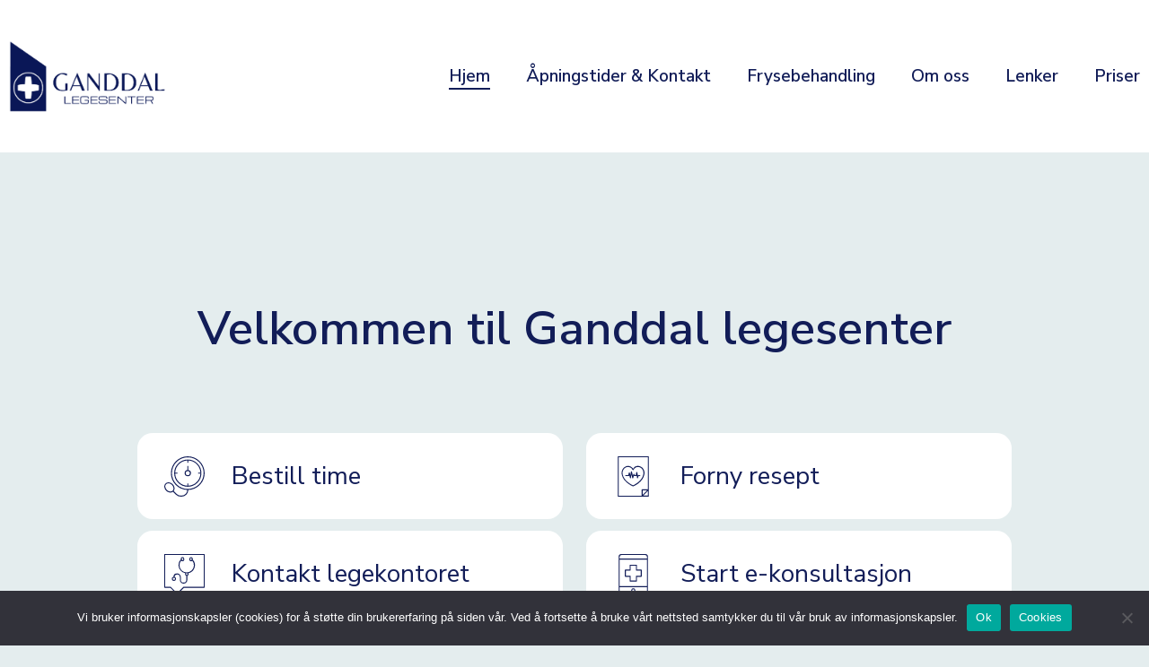

--- FILE ---
content_type: text/html; charset=UTF-8
request_url: https://ganddallegesenter.no/
body_size: 9175
content:
<!doctype html>
<html lang="nb-NO">
<head>
	<!-- Global site tag (gtag.js) - Google Analytics -->
<script async src="https://www.googletagmanager.com/gtag/js?id=G-TW75X9D8Q2"></script>
<script>
  window.dataLayer = window.dataLayer || [];
  function gtag(){dataLayer.push(arguments);}
  gtag('js', new Date());

  gtag('config', 'G-TW75X9D8Q2');
</script>

	<meta charset="UTF-8" />
	<meta name="viewport" content="width=device-width, initial-scale=1" />
	<link rel="profile" href="https://gmpg.org/xfn/11" />
	<meta name='robots' content='index, follow, max-image-preview:large, max-snippet:-1, max-video-preview:-1' />

	<!-- This site is optimized with the Yoast SEO plugin v26.5 - https://yoast.com/wordpress/plugins/seo/ -->
	<title>Hjem - Ganddal legesenter</title>
	<link rel="canonical" href="https://ganddallegesenter.no/" />
	<meta property="og:locale" content="nb_NO" />
	<meta property="og:type" content="website" />
	<meta property="og:title" content="Hjem - Ganddal legesenter" />
	<meta property="og:description" content="Aktuelt" />
	<meta property="og:url" content="https://ganddallegesenter.no/" />
	<meta property="og:site_name" content="Ganddal legesenter" />
	<meta property="article:modified_time" content="2026-01-03T04:37:15+00:00" />
	<meta name="twitter:card" content="summary_large_image" />
	<script type="application/ld+json" class="yoast-schema-graph">{"@context":"https://schema.org","@graph":[{"@type":"WebPage","@id":"https://ganddallegesenter.no/","url":"https://ganddallegesenter.no/","name":"Hjem - Ganddal legesenter","isPartOf":{"@id":"https://ganddallegesenter.no/#website"},"datePublished":"2025-11-14T17:00:00+00:00","dateModified":"2026-01-03T04:37:15+00:00","breadcrumb":{"@id":"https://ganddallegesenter.no/#breadcrumb"},"inLanguage":"nb-NO","potentialAction":[{"@type":"ReadAction","target":["https://ganddallegesenter.no/"]}]},{"@type":"BreadcrumbList","@id":"https://ganddallegesenter.no/#breadcrumb","itemListElement":[{"@type":"ListItem","position":1,"name":"Home"}]},{"@type":"WebSite","@id":"https://ganddallegesenter.no/#website","url":"https://ganddallegesenter.no/","name":"Ganddal legesenter","description":"","potentialAction":[{"@type":"SearchAction","target":{"@type":"EntryPoint","urlTemplate":"https://ganddallegesenter.no/?s={search_term_string}"},"query-input":{"@type":"PropertyValueSpecification","valueRequired":true,"valueName":"search_term_string"}}],"inLanguage":"nb-NO"}]}</script>
	<!-- / Yoast SEO plugin. -->


<link rel='dns-prefetch' href='//fonts.googleapis.com' />
<link rel="alternate" title="oEmbed (JSON)" type="application/json+oembed" href="https://ganddallegesenter.no/wp-json/oembed/1.0/embed?url=https%3A%2F%2Fganddallegesenter.no%2F" />
<link rel="alternate" title="oEmbed (XML)" type="text/xml+oembed" href="https://ganddallegesenter.no/wp-json/oembed/1.0/embed?url=https%3A%2F%2Fganddallegesenter.no%2F&#038;format=xml" />
<style id='wp-img-auto-sizes-contain-inline-css' type='text/css'>
img:is([sizes=auto i],[sizes^="auto," i]){contain-intrinsic-size:3000px 1500px}
/*# sourceURL=wp-img-auto-sizes-contain-inline-css */
</style>
<style id='wp-emoji-styles-inline-css' type='text/css'>

	img.wp-smiley, img.emoji {
		display: inline !important;
		border: none !important;
		box-shadow: none !important;
		height: 1em !important;
		width: 1em !important;
		margin: 0 0.07em !important;
		vertical-align: -0.1em !important;
		background: none !important;
		padding: 0 !important;
	}
/*# sourceURL=wp-emoji-styles-inline-css */
</style>
<link rel='stylesheet' id='wp-block-library-css' href='https://ganddallegesenter.no/wp-includes/css/dist/block-library/style.min.css' type='text/css' media='all' />
<style id='wp-block-paragraph-inline-css' type='text/css'>
.is-small-text{font-size:.875em}.is-regular-text{font-size:1em}.is-large-text{font-size:2.25em}.is-larger-text{font-size:3em}.has-drop-cap:not(:focus):first-letter{float:left;font-size:8.4em;font-style:normal;font-weight:100;line-height:.68;margin:.05em .1em 0 0;text-transform:uppercase}body.rtl .has-drop-cap:not(:focus):first-letter{float:none;margin-left:.1em}p.has-drop-cap.has-background{overflow:hidden}:root :where(p.has-background){padding:1.25em 2.375em}:where(p.has-text-color:not(.has-link-color)) a{color:inherit}p.has-text-align-left[style*="writing-mode:vertical-lr"],p.has-text-align-right[style*="writing-mode:vertical-rl"]{rotate:180deg}
/*# sourceURL=https://ganddallegesenter.no/wp-includes/blocks/paragraph/style.min.css */
</style>
<style id='global-styles-inline-css' type='text/css'>
:root{--wp--preset--aspect-ratio--square: 1;--wp--preset--aspect-ratio--4-3: 4/3;--wp--preset--aspect-ratio--3-4: 3/4;--wp--preset--aspect-ratio--3-2: 3/2;--wp--preset--aspect-ratio--2-3: 2/3;--wp--preset--aspect-ratio--16-9: 16/9;--wp--preset--aspect-ratio--9-16: 9/16;--wp--preset--color--black: #000000;--wp--preset--color--cyan-bluish-gray: #abb8c3;--wp--preset--color--white: #ffffff;--wp--preset--color--pale-pink: #f78da7;--wp--preset--color--vivid-red: #cf2e2e;--wp--preset--color--luminous-vivid-orange: #ff6900;--wp--preset--color--luminous-vivid-amber: #fcb900;--wp--preset--color--light-green-cyan: #7bdcb5;--wp--preset--color--vivid-green-cyan: #00d084;--wp--preset--color--pale-cyan-blue: #8ed1fc;--wp--preset--color--vivid-cyan-blue: #0693e3;--wp--preset--color--vivid-purple: #9b51e0;--wp--preset--gradient--vivid-cyan-blue-to-vivid-purple: linear-gradient(135deg,rgb(6,147,227) 0%,rgb(155,81,224) 100%);--wp--preset--gradient--light-green-cyan-to-vivid-green-cyan: linear-gradient(135deg,rgb(122,220,180) 0%,rgb(0,208,130) 100%);--wp--preset--gradient--luminous-vivid-amber-to-luminous-vivid-orange: linear-gradient(135deg,rgb(252,185,0) 0%,rgb(255,105,0) 100%);--wp--preset--gradient--luminous-vivid-orange-to-vivid-red: linear-gradient(135deg,rgb(255,105,0) 0%,rgb(207,46,46) 100%);--wp--preset--gradient--very-light-gray-to-cyan-bluish-gray: linear-gradient(135deg,rgb(238,238,238) 0%,rgb(169,184,195) 100%);--wp--preset--gradient--cool-to-warm-spectrum: linear-gradient(135deg,rgb(74,234,220) 0%,rgb(151,120,209) 20%,rgb(207,42,186) 40%,rgb(238,44,130) 60%,rgb(251,105,98) 80%,rgb(254,248,76) 100%);--wp--preset--gradient--blush-light-purple: linear-gradient(135deg,rgb(255,206,236) 0%,rgb(152,150,240) 100%);--wp--preset--gradient--blush-bordeaux: linear-gradient(135deg,rgb(254,205,165) 0%,rgb(254,45,45) 50%,rgb(107,0,62) 100%);--wp--preset--gradient--luminous-dusk: linear-gradient(135deg,rgb(255,203,112) 0%,rgb(199,81,192) 50%,rgb(65,88,208) 100%);--wp--preset--gradient--pale-ocean: linear-gradient(135deg,rgb(255,245,203) 0%,rgb(182,227,212) 50%,rgb(51,167,181) 100%);--wp--preset--gradient--electric-grass: linear-gradient(135deg,rgb(202,248,128) 0%,rgb(113,206,126) 100%);--wp--preset--gradient--midnight: linear-gradient(135deg,rgb(2,3,129) 0%,rgb(40,116,252) 100%);--wp--preset--font-size--small: 13px;--wp--preset--font-size--medium: 20px;--wp--preset--font-size--large: 36px;--wp--preset--font-size--x-large: 42px;--wp--preset--font-size--xlarge: 52px;--wp--preset--spacing--20: 20px;--wp--preset--spacing--30: 30px;--wp--preset--spacing--40: 40px;--wp--preset--spacing--50: 50px;--wp--preset--spacing--60: 60px;--wp--preset--spacing--70: 3.38rem;--wp--preset--spacing--80: 80px;--wp--preset--spacing--10: 10px;--wp--preset--spacing--100: 100px;--wp--preset--shadow--natural: 6px 6px 9px rgba(0, 0, 0, 0.2);--wp--preset--shadow--deep: 12px 12px 50px rgba(0, 0, 0, 0.4);--wp--preset--shadow--sharp: 6px 6px 0px rgba(0, 0, 0, 0.2);--wp--preset--shadow--outlined: 6px 6px 0px -3px rgb(255, 255, 255), 6px 6px rgb(0, 0, 0);--wp--preset--shadow--crisp: 6px 6px 0px rgb(0, 0, 0);}:root { --wp--style--global--content-size: 1440px;--wp--style--global--wide-size: 1660px; }:where(body) { margin: 0; }.wp-site-blocks > .alignleft { float: left; margin-right: 2em; }.wp-site-blocks > .alignright { float: right; margin-left: 2em; }.wp-site-blocks > .aligncenter { justify-content: center; margin-left: auto; margin-right: auto; }:where(.wp-site-blocks) > * { margin-block-start: 24px; margin-block-end: 0; }:where(.wp-site-blocks) > :first-child { margin-block-start: 0; }:where(.wp-site-blocks) > :last-child { margin-block-end: 0; }:root { --wp--style--block-gap: 24px; }:root :where(.is-layout-flow) > :first-child{margin-block-start: 0;}:root :where(.is-layout-flow) > :last-child{margin-block-end: 0;}:root :where(.is-layout-flow) > *{margin-block-start: 24px;margin-block-end: 0;}:root :where(.is-layout-constrained) > :first-child{margin-block-start: 0;}:root :where(.is-layout-constrained) > :last-child{margin-block-end: 0;}:root :where(.is-layout-constrained) > *{margin-block-start: 24px;margin-block-end: 0;}:root :where(.is-layout-flex){gap: 24px;}:root :where(.is-layout-grid){gap: 24px;}.is-layout-flow > .alignleft{float: left;margin-inline-start: 0;margin-inline-end: 2em;}.is-layout-flow > .alignright{float: right;margin-inline-start: 2em;margin-inline-end: 0;}.is-layout-flow > .aligncenter{margin-left: auto !important;margin-right: auto !important;}.is-layout-constrained > .alignleft{float: left;margin-inline-start: 0;margin-inline-end: 2em;}.is-layout-constrained > .alignright{float: right;margin-inline-start: 2em;margin-inline-end: 0;}.is-layout-constrained > .aligncenter{margin-left: auto !important;margin-right: auto !important;}.is-layout-constrained > :where(:not(.alignleft):not(.alignright):not(.alignfull)){max-width: var(--wp--style--global--content-size);margin-left: auto !important;margin-right: auto !important;}.is-layout-constrained > .alignwide{max-width: var(--wp--style--global--wide-size);}body .is-layout-flex{display: flex;}.is-layout-flex{flex-wrap: wrap;align-items: center;}.is-layout-flex > :is(*, div){margin: 0;}body .is-layout-grid{display: grid;}.is-layout-grid > :is(*, div){margin: 0;}body{padding-top: 0px;padding-right: 0px;padding-bottom: 0px;padding-left: 0px;}a:where(:not(.wp-element-button)){text-decoration: underline;}:root :where(.wp-element-button, .wp-block-button__link){background-color: #32373c;border-width: 0;color: #fff;font-family: inherit;font-size: inherit;font-style: inherit;font-weight: inherit;letter-spacing: inherit;line-height: inherit;padding-top: calc(0.667em + 2px);padding-right: calc(1.333em + 2px);padding-bottom: calc(0.667em + 2px);padding-left: calc(1.333em + 2px);text-decoration: none;text-transform: inherit;}.has-black-color{color: var(--wp--preset--color--black) !important;}.has-cyan-bluish-gray-color{color: var(--wp--preset--color--cyan-bluish-gray) !important;}.has-white-color{color: var(--wp--preset--color--white) !important;}.has-pale-pink-color{color: var(--wp--preset--color--pale-pink) !important;}.has-vivid-red-color{color: var(--wp--preset--color--vivid-red) !important;}.has-luminous-vivid-orange-color{color: var(--wp--preset--color--luminous-vivid-orange) !important;}.has-luminous-vivid-amber-color{color: var(--wp--preset--color--luminous-vivid-amber) !important;}.has-light-green-cyan-color{color: var(--wp--preset--color--light-green-cyan) !important;}.has-vivid-green-cyan-color{color: var(--wp--preset--color--vivid-green-cyan) !important;}.has-pale-cyan-blue-color{color: var(--wp--preset--color--pale-cyan-blue) !important;}.has-vivid-cyan-blue-color{color: var(--wp--preset--color--vivid-cyan-blue) !important;}.has-vivid-purple-color{color: var(--wp--preset--color--vivid-purple) !important;}.has-black-background-color{background-color: var(--wp--preset--color--black) !important;}.has-cyan-bluish-gray-background-color{background-color: var(--wp--preset--color--cyan-bluish-gray) !important;}.has-white-background-color{background-color: var(--wp--preset--color--white) !important;}.has-pale-pink-background-color{background-color: var(--wp--preset--color--pale-pink) !important;}.has-vivid-red-background-color{background-color: var(--wp--preset--color--vivid-red) !important;}.has-luminous-vivid-orange-background-color{background-color: var(--wp--preset--color--luminous-vivid-orange) !important;}.has-luminous-vivid-amber-background-color{background-color: var(--wp--preset--color--luminous-vivid-amber) !important;}.has-light-green-cyan-background-color{background-color: var(--wp--preset--color--light-green-cyan) !important;}.has-vivid-green-cyan-background-color{background-color: var(--wp--preset--color--vivid-green-cyan) !important;}.has-pale-cyan-blue-background-color{background-color: var(--wp--preset--color--pale-cyan-blue) !important;}.has-vivid-cyan-blue-background-color{background-color: var(--wp--preset--color--vivid-cyan-blue) !important;}.has-vivid-purple-background-color{background-color: var(--wp--preset--color--vivid-purple) !important;}.has-black-border-color{border-color: var(--wp--preset--color--black) !important;}.has-cyan-bluish-gray-border-color{border-color: var(--wp--preset--color--cyan-bluish-gray) !important;}.has-white-border-color{border-color: var(--wp--preset--color--white) !important;}.has-pale-pink-border-color{border-color: var(--wp--preset--color--pale-pink) !important;}.has-vivid-red-border-color{border-color: var(--wp--preset--color--vivid-red) !important;}.has-luminous-vivid-orange-border-color{border-color: var(--wp--preset--color--luminous-vivid-orange) !important;}.has-luminous-vivid-amber-border-color{border-color: var(--wp--preset--color--luminous-vivid-amber) !important;}.has-light-green-cyan-border-color{border-color: var(--wp--preset--color--light-green-cyan) !important;}.has-vivid-green-cyan-border-color{border-color: var(--wp--preset--color--vivid-green-cyan) !important;}.has-pale-cyan-blue-border-color{border-color: var(--wp--preset--color--pale-cyan-blue) !important;}.has-vivid-cyan-blue-border-color{border-color: var(--wp--preset--color--vivid-cyan-blue) !important;}.has-vivid-purple-border-color{border-color: var(--wp--preset--color--vivid-purple) !important;}.has-vivid-cyan-blue-to-vivid-purple-gradient-background{background: var(--wp--preset--gradient--vivid-cyan-blue-to-vivid-purple) !important;}.has-light-green-cyan-to-vivid-green-cyan-gradient-background{background: var(--wp--preset--gradient--light-green-cyan-to-vivid-green-cyan) !important;}.has-luminous-vivid-amber-to-luminous-vivid-orange-gradient-background{background: var(--wp--preset--gradient--luminous-vivid-amber-to-luminous-vivid-orange) !important;}.has-luminous-vivid-orange-to-vivid-red-gradient-background{background: var(--wp--preset--gradient--luminous-vivid-orange-to-vivid-red) !important;}.has-very-light-gray-to-cyan-bluish-gray-gradient-background{background: var(--wp--preset--gradient--very-light-gray-to-cyan-bluish-gray) !important;}.has-cool-to-warm-spectrum-gradient-background{background: var(--wp--preset--gradient--cool-to-warm-spectrum) !important;}.has-blush-light-purple-gradient-background{background: var(--wp--preset--gradient--blush-light-purple) !important;}.has-blush-bordeaux-gradient-background{background: var(--wp--preset--gradient--blush-bordeaux) !important;}.has-luminous-dusk-gradient-background{background: var(--wp--preset--gradient--luminous-dusk) !important;}.has-pale-ocean-gradient-background{background: var(--wp--preset--gradient--pale-ocean) !important;}.has-electric-grass-gradient-background{background: var(--wp--preset--gradient--electric-grass) !important;}.has-midnight-gradient-background{background: var(--wp--preset--gradient--midnight) !important;}.has-small-font-size{font-size: var(--wp--preset--font-size--small) !important;}.has-medium-font-size{font-size: var(--wp--preset--font-size--medium) !important;}.has-large-font-size{font-size: var(--wp--preset--font-size--large) !important;}.has-x-large-font-size{font-size: var(--wp--preset--font-size--x-large) !important;}.has-xlarge-font-size{font-size: var(--wp--preset--font-size--xlarge) !important;}
/*# sourceURL=global-styles-inline-css */
</style>

<link rel='stylesheet' id='cookie-notice-front-css' href='https://ganddallegesenter.no/wp-content/plugins/cookie-notice/css/front.min.css' type='text/css' media='all' />
<link rel='stylesheet' id='Nunito-css' href='https://fonts.googleapis.com/css2?family=Nunito+Sans%3Aital%2Cwght%400%2C300%3B0%2C400%3B0%2C600%3B0%2C700%3B1%2C300%3B1%2C400%3B1%2C600%3B1%2C700&#038;display=swap' type='text/css' media='all' />
<link rel='stylesheet' id='theme-css' href='https://ganddallegesenter.no/wp-content/themes/webmed/css/theme.css' type='text/css' media='all' />
<style id='block-visibility-screen-size-styles-inline-css' type='text/css'>
/* Large screens (desktops, 992px and up) */
@media ( min-width: 992px ) {
	.block-visibility-hide-large-screen {
		display: none !important;
	}
}

/* Medium screens (tablets, between 768px and 992px) */
@media ( min-width: 768px ) and ( max-width: 991.98px ) {
	.block-visibility-hide-medium-screen {
		display: none !important;
	}
}

/* Small screens (mobile devices, less than 768px) */
@media ( max-width: 767.98px ) {
	.block-visibility-hide-small-screen {
		display: none !important;
	}
}
/*# sourceURL=block-visibility-screen-size-styles-inline-css */
</style>
<link rel='stylesheet' id='wp-block-heading-css' href='https://ganddallegesenter.no/wp-includes/blocks/heading/style.min.css' type='text/css' media='all' />
<script type="text/javascript" id="cookie-notice-front-js-before">
/* <![CDATA[ */
var cnArgs = {"ajaxUrl":"https:\/\/ganddallegesenter.no\/wp-admin\/admin-ajax.php","nonce":"04d3d6a0a0","hideEffect":"fade","position":"bottom","onScroll":false,"onScrollOffset":100,"onClick":false,"cookieName":"cookie_notice_accepted","cookieTime":2592000,"cookieTimeRejected":2592000,"globalCookie":false,"redirection":false,"cache":false,"revokeCookies":false,"revokeCookiesOpt":"automatic"};

//# sourceURL=cookie-notice-front-js-before
/* ]]> */
</script>
<script type="text/javascript" src="https://ganddallegesenter.no/wp-content/plugins/cookie-notice/js/front.min.js" id="cookie-notice-front-js"></script>
<script type="text/javascript" src="https://ganddallegesenter.no/wp-includes/js/jquery/jquery.min.js" id="jquery-core-js"></script>
<script type="text/javascript" src="https://ganddallegesenter.no/wp-includes/js/jquery/jquery-migrate.min.js" id="jquery-migrate-js"></script>
<link rel="https://api.w.org/" href="https://ganddallegesenter.no/wp-json/" /><link rel="alternate" title="JSON" type="application/json" href="https://ganddallegesenter.no/wp-json/wp/v2/pages/5" /><!-- Analytics by WP Statistics - https://wp-statistics.com -->
<style type="text/css">.recentcomments a{display:inline !important;padding:0 !important;margin:0 !important;}</style><link rel="icon" href="https://ganddallegesenter.no/wp-content/uploads/sites/4/2021/02/cropped-favicon-32x32.jpg" sizes="32x32" />
<link rel="icon" href="https://ganddallegesenter.no/wp-content/uploads/sites/4/2021/02/cropped-favicon-192x192.jpg" sizes="192x192" />
<link rel="apple-touch-icon" href="https://ganddallegesenter.no/wp-content/uploads/sites/4/2021/02/cropped-favicon-180x180.jpg" />
<meta name="msapplication-TileImage" content="https://ganddallegesenter.no/wp-content/uploads/sites/4/2021/02/cropped-favicon-270x270.jpg" />
	<meta name="theme-color" content="#F1F1E7">
    <meta name="msapplication-navbutton-color" content="#F1F1E7">
    <meta name="apple-mobile-web-app-status-bar-style" content="#F1F1E7">
	<link rel="preconnect" href="https://fonts.gstatic.com">
<link rel='stylesheet' id='block-acf-services-css' href='https://ganddallegesenter.no/wp-content/themes/webmed/gutenberg-blocks/services/services.css' type='text/css' media='all' />
<link rel='stylesheet' id='block-acf-spacer-css' href='https://ganddallegesenter.no/wp-content/themes/webmed/gutenberg-blocks/spacer/spacer.css' type='text/css' media='all' />
<link rel='stylesheet' id='news_slider-css' href='https://ganddallegesenter.no/wp-content/themes/webmed/gutenberg-blocks/news_slider/news_slider.css' type='text/css' media='all' />
<link rel='stylesheet' id='owl-css-1-css' href='https://ganddallegesenter.no/wp-content/themes/webmed/css/owl.carousel.min.css' type='text/css' media='all' />
<link rel='stylesheet' id='owl-css-2-css' href='https://ganddallegesenter.no/wp-content/themes/webmed/css/owl.theme.default.min.css' type='text/css' media='all' />
</head>

<body class="home wp-singular page-template page-template-page_no_header page-template-page_no_header-php page page-id-5 wp-embed-responsive wp-theme-webmed cookies-not-set">

<div class="oh">

<header class="header">
	<div class="container">
		<a href="https://ganddallegesenter.no" class="logo">
										<img src="https://ganddallegesenter.no/wp-content/uploads/sites/4/2024/06/Ferdig-logo-siste-versjon-e1718887248575.png" alt="" />
					</a>

		<div class="nav_wrap">
			<nav class="menu-menu-1-container"><ul id="menu-menu-1" class="menu"><li id="menu-item-18" class="menu-item menu-item-type-post_type menu-item-object-page menu-item-home current-menu-item page_item page-item-5 current_page_item menu-item-18"><a href="https://ganddallegesenter.no/" aria-current="page">Hjem</a></li>
<li id="menu-item-32" class="menu-item menu-item-type-post_type menu-item-object-page menu-item-32"><a href="https://ganddallegesenter.no/apningstider-kontakt/">Åpningstider &amp; Kontakt</a></li>
<li id="menu-item-418" class="menu-item menu-item-type-post_type menu-item-object-page menu-item-418"><a href="https://ganddallegesenter.no/frysebehandling/">Frysebehandling</a></li>
<li id="menu-item-17" class="menu-item menu-item-type-post_type menu-item-object-page menu-item-17"><a href="https://ganddallegesenter.no/ansatte/">Om oss</a></li>
<li id="menu-item-205" class="menu-item menu-item-type-post_type menu-item-object-page menu-item-205"><a href="https://ganddallegesenter.no/nyheter/">Lenker</a></li>
<li id="menu-item-448" class="menu-item menu-item-type-post_type menu-item-object-page menu-item-448"><a href="https://ganddallegesenter.no/priser/">Priser</a></li>
</ul></nav>
			<button class="menu-toggle menu-close">
				<span class="label">Lukk</span>
				<span class="ico"><i></i></span>
			</button>

		</div>


	<button class="menu-toggle menu-open">
		<span class="label">Meny</span>
		<span class="ico"><i></i></span>
	</button>



	</div>
</header>
<div class="page_wrap">
				<article id="post-5" class="content post-5 page type-page status-publish hentry">
				











<style type="text/css">
	#services-block_26703d9294ef61ec4c3cf6851b8e90db {
			}
	
</style>





<div id="services-block_26703d9294ef61ec4c3cf6851b8e90db" class="block-services alignfull">
	<div class="container">
		<h1>Velkommen til Ganddal legesenter</h1>

		<div class="services_buttons">
							
												<div class="button_cont" >
								<div class="serv_button"  tabindex="0"  role="button">
									<span class="ico">
										<img decoding="async" src="https://ganddallegesenter.no/wp-content/uploads/2020/12/noun_Blood-Pressure_2040135.svg" alt="Bestill time">
									</span>									<span class="title">Bestill time</span>
									<div class="modal_hidden_content">
										<h3>Bestill time</h3>
										<div class="desc">
											Du blir nå videresendt til helsenorge.no										</div>
										<div class="btns">
																					<a target="_blank" href="https://tjenester.helsenorge.no/timeavtaler" class="btn">Gå videre</a>
																				<a href="" tabindex="0" class="close2"  role="button">Avbryt</a>
										</div>
									</div>
								</div>
							</div>
						
				
												<div class="button_cont" >
								<div class="serv_button"  tabindex="0"  role="button">
									<span class="ico">
										<img decoding="async" src="https://ganddallegesenter.no/wp-content/uploads/2020/12/noun_Healthcare_1077195.svg" alt="Forny resept">
									</span>									<span class="title">Forny resept</span>
									<div class="modal_hidden_content">
										<h3>Forny resept</h3>
										<div class="desc">
											Du blir nå videresendt til helsenorge.no										</div>
										<div class="btns">
																					<a target="_blank" href="https://tjenester.helsenorge.no/legemidler" class="btn">Gå videre</a>
																				<a href="" tabindex="0" class="close2"  role="button">Avbryt</a>
										</div>
									</div>
								</div>
							</div>
						
				
												<div class="button_cont" >
								<div class="serv_button"  tabindex="0"  role="button">
									<span class="ico">
										<img decoding="async" src="https://ganddallegesenter.no/wp-content/uploads/2020/12/noun_Medical-Debate_1077194.svg" alt="Kontakt legekontoret">
									</span>									<span class="title">Kontakt legekontoret</span>
									<div class="modal_hidden_content">
										<h3>Kontakt legekontoret</h3>
										<div class="desc">
											Du blir nå videresendt til helsenorge.no										</div>
										<div class="btns">
																					<a target="_blank" href="https://tjenester.helsenorge.no/meldinger/skriv-melding" class="btn">Gå videre</a>
																				<a href="" tabindex="0" class="close2"  role="button">Avbryt</a>
										</div>
									</div>
								</div>
							</div>
						
				
												<div class="button_cont" >
								<div class="serv_button"  tabindex="0"  role="button">
									<span class="ico">
										<img decoding="async" src="https://ganddallegesenter.no/wp-content/uploads/2020/12/noun_medical-emergency_2033612.svg" alt="Start e-konsultasjon">
									</span>									<span class="title">Start e-konsultasjon</span>
									<div class="modal_hidden_content">
										<h3>Start e-konsultasjon</h3>
										<div class="desc">
											Du blir nå videresendt til helsenorge.no										</div>
										<div class="btns">
																					<a target="_blank" href="https://www.helsenorge.no/" class="btn">Gå videre</a>
																				<a href="" tabindex="0" class="close2"  role="button">Avbryt</a>
										</div>
									</div>
								</div>
							</div>
						
				
					
									</div>
	</div>
	<div class="services_modal">
		<div class="services_modal_inner">
			<div class="modal_wrap">
				<a href="#close" class="close"  role="button"><span><i style="display: none;">Close</i></span></a>
				<div class="modal_content">
				</div>
			</div>
		</div>
	</div>

	</div>



<script>
jQuery(document).ready(function ($) {

	$('.serv_button').on('click', function(){

		$('body').addClass('menu_open');
		contetn = $(this).find('.modal_hidden_content').clone();
		$('.modal_content').html(contetn);
		$('.services_modal').fadeIn();
	});

	$('.modal_wrap .close').on('click', function(e){
		e.preventDefault();
		$('.services_modal').fadeOut();
		$('body').removeClass('menu_open');

	});

	$(document).on('click', '.close2, .modal_content .close', function(e){
		e.preventDefault();
    	$('.services_modal').fadeOut();
		$('body').removeClass('menu_open');
	});

});
</script>



<style type="text/css">
	#spacer-block_61c11669d649aa4c9c362fa0a03a9b41 {
		disply: block;
		height: 20px;

			}

  	@media (min-width: 400px){
		  #spacer-block_61c11669d649aa4c9c362fa0a03a9b41 {
			height: 30px;
		}
  	}
	@media (min-width: 600px){
		#spacer-block_61c11669d649aa4c9c362fa0a03a9b41 {
			height: 30px;
		}
	}
	@media (min-width: 760px){
		#spacer-block_61c11669d649aa4c9c362fa0a03a9b41 {
			height: 40px;
		}
	}
	@media (min-width: 999px){
		#spacer-block_61c11669d649aa4c9c362fa0a03a9b41 {
			height: 50px;
		}
	}
	@media (min-width: 1200px){
		#spacer-block_61c11669d649aa4c9c362fa0a03a9b41 {
			height: 50px;
		}
	}
	@media (min-width: 1660px){
		#spacer-block_61c11669d649aa4c9c362fa0a03a9b41 {
			height: 50px;
		}
	}
</style>

<div id="spacer-block_61c11669d649aa4c9c362fa0a03a9b41" class="block-spacer" title="" aria-hidden="true">
		</div>








<h2 class="wp-block-heading has-text-align-center has-xlarge-font-size">Aktuelt</h2>



<style type="text/css">
	#news-slider-block_cb817f6b28dd82c2f849848d8c985ccb {
		/* Add styles that use ACF values here */
	}
</style>

<div id="news-slider-block_cb817f6b28dd82c2f849848d8c985ccb" class="block-news-slider alignfull">
	<div class="container">
		<h2></h2>

				<div class="slider_wrap">
			<div class="owl-carousel">
			

						<div class="item">
							<a href="https://ganddallegesenter.no/jul-2025/">
							<span class="thumbnail">
															</span>
							<span class="info">
								<span class="cat">Nyheter</span>

								<span class="title">Jul 2025</span>

								<div class="excerpt">
									<p>Pga. ferieavvikling og høytidsdager vil legesenteret være stengt flere av dagene i romjulen. Det vil også være begrenset mulighet for elektronisk kontakt med e-konsultasjon, e-kontakt, avtalebestilling og e-resepter. Dette åpner som normalt etter jul. Vi har åpent for akutte henvendelser mandag 22. desember, tirsdag 23. desember, mandag 29. desember, tirsdag 30. desember samt fredag 2. [&hellip;]</p>
								</div>

								<span class="more">
									Les mer<img decoding="async" src="https://ganddallegesenter.no/wp-content/themes/webmed/img/arrow_black_right.svg" />
								</span>

							</span>
							</a>

						</div>
					

						<div class="item">
							<a href="https://ganddallegesenter.no/vi-bruker-ki-verktoy-til-journaldokumentasjon/">
							<span class="thumbnail">
															</span>
							<span class="info">
								<span class="cat">Nyheter</span>

								<span class="title">Vi bruker KI-verktøy til journaldokumentasjon</span>

								<div class="excerpt">
									<p>Vi ønsker å informere om at vi bruker kunstig intelligens (KI) som hjelpemiddel i vår journalføring. HVA BETYR DETTE FOR DEG?Legen kan bruke KI-assistanse til å skrive journalnotater basert på konsultasjonen. Dette gir legen mer tid til deg, og kan forbedre kvaliteten på dokumentasjonen. Legen gjennomgår og godkjenner alltid alt innhold før det lagres i [&hellip;]</p>
								</div>

								<span class="more">
									Les mer<img decoding="async" src="https://ganddallegesenter.no/wp-content/themes/webmed/img/arrow_black_right.svg" />
								</span>

							</span>
							</a>

						</div>
					

						<div class="item">
							<a href="https://ganddallegesenter.no/vaksinering-host-2025/">
							<span class="thumbnail">
															</span>
							<span class="info">
								<span class="cat">Nyheter</span>

								<span class="title">Vaksinering høst 2025</span>

								<div class="excerpt">
									<p>OBS! Nytt i år er både hvem som kan ta vaksinene og priser for vaksinene &#8211; les mer under for presisering rundt dette I løpet av oktober og november tilbyr Ganddal legesenter vaksinering mot influensa, covid-19 og pneumokokksykdom (sistnevnte KUN for personer født i året 1960) som del av det nye voksenvaksinasjonsprogrammet. Vaksinasjon vil foregå [&hellip;]</p>
								</div>

								<span class="more">
									Les mer<img decoding="async" src="https://ganddallegesenter.no/wp-content/themes/webmed/img/arrow_black_right.svg" />
								</span>

							</span>
							</a>

						</div>
					

						<div class="item">
							<a href="https://ganddallegesenter.no/e-konsultasjon-hos-turi/">
							<span class="thumbnail">
															</span>
							<span class="info">
								<span class="cat">Nyheter</span>

								<span class="title">E-konsultasjon hos Turi</span>

								<div class="excerpt">
									<p>Turi Hanssen (vikar for Anton) har for en periode nå i starten deaktivert e-konsultasjoner. Ta kontakt på telefon eller elektronisk for timebestilling. Tjenesten åpner igjen etter hvert.</p>
								</div>

								<span class="more">
									Les mer<img decoding="async" src="https://ganddallegesenter.no/wp-content/themes/webmed/img/arrow_black_right.svg" />
								</span>

							</span>
							</a>

						</div>
					

						<div class="item">
							<a href="https://ganddallegesenter.no/apningstider-jul-2024/">
							<span class="thumbnail">
															</span>
							<span class="info">
								<span class="cat">Nyheter</span>

								<span class="title">Åpningstider jul 2024</span>

								<div class="excerpt">
									<p>Pga. ferieavvikling og høytidsdager vil legesenteret være stengt flere av dagene i romjulen. Det vil også være begrenset mulighet for elektronisk kontakt med e-konsultasjon, e-kontakt, avtalebestilling og e-resepter. Mandag 23. desember, fredag 27. desember, mandag 30. desember samt 2. og 3. januar er legesenteret åpent for akutte henvendelser. 24, 25. 26. og 31. desember samt [&hellip;]</p>
								</div>

								<span class="more">
									Les mer<img decoding="async" src="https://ganddallegesenter.no/wp-content/themes/webmed/img/arrow_black_right.svg" />
								</span>

							</span>
							</a>

						</div>
					

						<div class="item">
							<a href="https://ganddallegesenter.no/vaksinering-host-2024/">
							<span class="thumbnail">
															</span>
							<span class="info">
								<span class="cat">Nyheter</span>

								<span class="title">Vaksinering høst 2024</span>

								<div class="excerpt">
									<p>Datoer for vaksinering blir 29. og 30. oktober samt 5. og 12. november. Dersom vi ser at det er behov, vil vi vurdere en oppsamlingsdag noe senere. Timebestilling skjer på helsenorge.no Pris for influensavaksine er i år 359 kr. Koronavaksine er gratis. Både influensavaksine og koronavaksine kan tas samtidig. Det er fint om du tenker [&hellip;]</p>
								</div>

								<span class="more">
									Les mer<img decoding="async" src="https://ganddallegesenter.no/wp-content/themes/webmed/img/arrow_black_right.svg" />
								</span>

							</span>
							</a>

						</div>
					
			</div>
		</div>
	</div>
</div>
<script>
jQuery(document).ready(function ($) {

    $('#news-slider-block_cb817f6b28dd82c2f849848d8c985ccb .owl-carousel').owlCarousel({
         loop: true,
         margin: 0,
		 nav: false,
		 dots: true,
         responsive: {
             0: {
                 items: 1
             },
			 600: {
                 items: 2
             },
             1000: {
                 items: 3
             }
         }
    });

	
});
</script>


<style type="text/css">
	#spacer-block_b3f8c2f4564a76cb0f0fdc2a1df548f0 {
		disply: block;
		height: 20px;

			}

  	@media (min-width: 400px){
		  #spacer-block_b3f8c2f4564a76cb0f0fdc2a1df548f0 {
			height: 30px;
		}
  	}
	@media (min-width: 600px){
		#spacer-block_b3f8c2f4564a76cb0f0fdc2a1df548f0 {
			height: 30px;
		}
	}
	@media (min-width: 760px){
		#spacer-block_b3f8c2f4564a76cb0f0fdc2a1df548f0 {
			height: 40px;
		}
	}
	@media (min-width: 999px){
		#spacer-block_b3f8c2f4564a76cb0f0fdc2a1df548f0 {
			height: 60px;
		}
	}
	@media (min-width: 1200px){
		#spacer-block_b3f8c2f4564a76cb0f0fdc2a1df548f0 {
			height: 80px;
		}
	}
	@media (min-width: 1660px){
		#spacer-block_b3f8c2f4564a76cb0f0fdc2a1df548f0 {
			height: 100px;
		}
	}
</style>

<div id="spacer-block_b3f8c2f4564a76cb0f0fdc2a1df548f0" class="block-spacer" title="" aria-hidden="true">
		</div>			</article>

		</div>

</div> <!-- oh -->

<footer class="footer">
	<div class="container">
		<div class="cols">
			<div class="col c1"></div>
			<div class="col c2"></div>
												<div class="col">
						<h3 class="col_title">
							Kontaktinformasjon						</h3>
						<p>Olabakken 5<br />
4322 SANDNES<br />
Telefon: 51 68 13 13</p>
					</div>
									<div class="col">
						<h3 class="col_title">
							Personvern						</h3>
						<p><a href="/personvern/">Personvern</a><br />
<a href="/cookies/">Cookies</a></p>
					</div>
									</div>
	</div>
</footer>

<script type="speculationrules">
{"prefetch":[{"source":"document","where":{"and":[{"href_matches":"/*"},{"not":{"href_matches":["/wp-*.php","/wp-admin/*","/wp-content/uploads/sites/4/*","/wp-content/*","/wp-content/plugins/*","/wp-content/themes/webmed/*","/*\\?(.+)"]}},{"not":{"selector_matches":"a[rel~=\"nofollow\"]"}},{"not":{"selector_matches":".no-prefetch, .no-prefetch a"}}]},"eagerness":"conservative"}]}
</script>
<script type="text/javascript" src="https://ganddallegesenter.no/wp-content/themes/webmed/js/theme.js" id="theme-js"></script>
<script type="text/javascript" src="https://ganddallegesenter.no/wp-content/themes/webmed/js/owl.carousel.min.js" id="owl-js"></script>
<script id="wp-emoji-settings" type="application/json">
{"baseUrl":"https://s.w.org/images/core/emoji/17.0.2/72x72/","ext":".png","svgUrl":"https://s.w.org/images/core/emoji/17.0.2/svg/","svgExt":".svg","source":{"concatemoji":"https://ganddallegesenter.no/wp-includes/js/wp-emoji-release.min.js"}}
</script>
<script type="module">
/* <![CDATA[ */
/*! This file is auto-generated */
const a=JSON.parse(document.getElementById("wp-emoji-settings").textContent),o=(window._wpemojiSettings=a,"wpEmojiSettingsSupports"),s=["flag","emoji"];function i(e){try{var t={supportTests:e,timestamp:(new Date).valueOf()};sessionStorage.setItem(o,JSON.stringify(t))}catch(e){}}function c(e,t,n){e.clearRect(0,0,e.canvas.width,e.canvas.height),e.fillText(t,0,0);t=new Uint32Array(e.getImageData(0,0,e.canvas.width,e.canvas.height).data);e.clearRect(0,0,e.canvas.width,e.canvas.height),e.fillText(n,0,0);const a=new Uint32Array(e.getImageData(0,0,e.canvas.width,e.canvas.height).data);return t.every((e,t)=>e===a[t])}function p(e,t){e.clearRect(0,0,e.canvas.width,e.canvas.height),e.fillText(t,0,0);var n=e.getImageData(16,16,1,1);for(let e=0;e<n.data.length;e++)if(0!==n.data[e])return!1;return!0}function u(e,t,n,a){switch(t){case"flag":return n(e,"\ud83c\udff3\ufe0f\u200d\u26a7\ufe0f","\ud83c\udff3\ufe0f\u200b\u26a7\ufe0f")?!1:!n(e,"\ud83c\udde8\ud83c\uddf6","\ud83c\udde8\u200b\ud83c\uddf6")&&!n(e,"\ud83c\udff4\udb40\udc67\udb40\udc62\udb40\udc65\udb40\udc6e\udb40\udc67\udb40\udc7f","\ud83c\udff4\u200b\udb40\udc67\u200b\udb40\udc62\u200b\udb40\udc65\u200b\udb40\udc6e\u200b\udb40\udc67\u200b\udb40\udc7f");case"emoji":return!a(e,"\ud83e\u1fac8")}return!1}function f(e,t,n,a){let r;const o=(r="undefined"!=typeof WorkerGlobalScope&&self instanceof WorkerGlobalScope?new OffscreenCanvas(300,150):document.createElement("canvas")).getContext("2d",{willReadFrequently:!0}),s=(o.textBaseline="top",o.font="600 32px Arial",{});return e.forEach(e=>{s[e]=t(o,e,n,a)}),s}function r(e){var t=document.createElement("script");t.src=e,t.defer=!0,document.head.appendChild(t)}a.supports={everything:!0,everythingExceptFlag:!0},new Promise(t=>{let n=function(){try{var e=JSON.parse(sessionStorage.getItem(o));if("object"==typeof e&&"number"==typeof e.timestamp&&(new Date).valueOf()<e.timestamp+604800&&"object"==typeof e.supportTests)return e.supportTests}catch(e){}return null}();if(!n){if("undefined"!=typeof Worker&&"undefined"!=typeof OffscreenCanvas&&"undefined"!=typeof URL&&URL.createObjectURL&&"undefined"!=typeof Blob)try{var e="postMessage("+f.toString()+"("+[JSON.stringify(s),u.toString(),c.toString(),p.toString()].join(",")+"));",a=new Blob([e],{type:"text/javascript"});const r=new Worker(URL.createObjectURL(a),{name:"wpTestEmojiSupports"});return void(r.onmessage=e=>{i(n=e.data),r.terminate(),t(n)})}catch(e){}i(n=f(s,u,c,p))}t(n)}).then(e=>{for(const n in e)a.supports[n]=e[n],a.supports.everything=a.supports.everything&&a.supports[n],"flag"!==n&&(a.supports.everythingExceptFlag=a.supports.everythingExceptFlag&&a.supports[n]);var t;a.supports.everythingExceptFlag=a.supports.everythingExceptFlag&&!a.supports.flag,a.supports.everything||((t=a.source||{}).concatemoji?r(t.concatemoji):t.wpemoji&&t.twemoji&&(r(t.twemoji),r(t.wpemoji)))});
//# sourceURL=https://ganddallegesenter.no/wp-includes/js/wp-emoji-loader.min.js
/* ]]> */
</script>

		<!-- Cookie Notice plugin v2.5.10 by Hu-manity.co https://hu-manity.co/ -->
		<div id="cookie-notice" role="dialog" class="cookie-notice-hidden cookie-revoke-hidden cn-position-bottom" aria-label="Cookie Notice" style="background-color: rgba(50,50,58,1);"><div class="cookie-notice-container" style="color: #fff"><span id="cn-notice-text" class="cn-text-container">Vi bruker informasjonskapsler (cookies) for å støtte din brukererfaring på siden vår. Ved å fortsette å bruke vårt nettsted samtykker du til vår bruk av informasjonskapsler.</span><span id="cn-notice-buttons" class="cn-buttons-container"><button id="cn-accept-cookie" data-cookie-set="accept" class="cn-set-cookie cn-button" aria-label="Ok" style="background-color: #00a99d">Ok</button><button data-link-url="https://ganddallegesenter.no/cookies/" data-link-target="_blank" id="cn-more-info" class="cn-more-info cn-button" aria-label="Cookies" style="background-color: #00a99d">Cookies</button></span><button type="button" id="cn-close-notice" data-cookie-set="accept" class="cn-close-icon" aria-label="No"></button></div>
			
		</div>
		<!-- / Cookie Notice plugin -->

<style>



.btn,
.single .btn,
.page .btn,
.wp-block-button a,
.wp-block-button div,
.wp-block-file__button{

		}

.btn:hover,
.single .btn:hover,
.page .btn:hover,
.wp-block-button a:hover,
.wp-block-button div:hover,
.wp-block-file__button:hover{
}

body .footer{

}
body .footer a{
}

</style>


</body>
</html>

--- FILE ---
content_type: text/css
request_url: https://ganddallegesenter.no/wp-content/themes/webmed/gutenberg-blocks/services/services.css
body_size: 949
content:
.block-services {
  padding: 160px 0;
  padding-left: 0;
  padding-right: 0;
  color: #121D58;
  background: #E4EDEE;
  position: relative;
}
.block-services .container {
  display: -webkit-box;
  display: -ms-flexbox;
  display: flex;
  -webkit-box-orient: vertical;
  -webkit-box-direction: normal;
      -ms-flex-flow: column;
          flex-flow: column;
  -webkit-box-align: center;
      -ms-flex-align: center;
          align-items: center;
  -webkit-box-pack: center;
      -ms-flex-pack: center;
          justify-content: center;
  position: relative;
  z-index: 10;
}
.block-services h1 {
  margin: 0 0 80px;
  font-size: 53px;
  max-width: 100%;
  text-align: center;
}
.block-services .services_buttons {
  display: -webkit-box;
  display: -ms-flexbox;
  display: flex;
  -ms-flex-wrap: wrap;
      flex-wrap: wrap;
  max-width: 1000px;
  margin: 0 -13px;
}
.block-services .button_cont {
  -webkit-box-flex: 0;
      -ms-flex: 0 0 50%;
          flex: 0 0 50%;
  padding: 0 13px 13px;
}
.block-services .serv_button {
  background: #fff;
  -webkit-transition: all 0.4s ease-in-out;
  transition: all 0.4s ease-in-out;
  border-radius: 17px;
  display: -webkit-box;
  display: -ms-flexbox;
  display: flex;
  -webkit-box-align: center;
      -ms-flex-align: center;
          align-items: center;
  height: 96px;
  font-size: 28px;
  line-height: 1.3em;
  cursor: pointer;
}
.block-services .serv_button .ico {
  width: 45px;
  height: 45px;
  margin: 0 30px;
}
.block-services .serv_button img {
  max-height: 45px;
  max-width: 45px;
  margin: auto;
}
.block-services .serv_button .modal_hidden_content {
  display: none;
}
.block-services .serv_button:hover {
  opacity: 0.6;
}
@media (max-width: 1199.98px) {
  .block-services {
    padding: 140px 0;
  }
  .block-services .serv_button {
    font-size: 26px;
  }
  .block-services .serv_button .ico {
    margin: 0 20px;
  }
}
@media (max-width: 989.98px) {
  .block-services {
    padding: 100px 0;
  }
  .block-services h1 {
    font-size: 40px;
    margin-bottom: 50px;
  }
  .block-services .services_buttons {
    margin: 0 -5px;
  }
  .block-services .button_cont {
    padding: 0 5px 10px;
  }
  .block-services .serv_button {
    font-size: 23px;
    height: 80px;
  }
  .block-services .serv_button .ico {
    margin: 0 20px;
  }
}
@media (max-width: 759.98px) {
  .block-services {
    padding: 80px 0;
  }
  .block-services h1 {
    font-size: 30px;
    margin-bottom: 50px;
    padding-left: 5px;
  }
  .block-services .button_cont {
    padding: 0 5px 10px;
  }
  .block-services .serv_button {
    font-size: 20px;
    height: 70px;
  }
  .block-services .serv_button .ico {
    margin: 0 15px;
    max-height: 35px;
    width: auto;
  }
  .block-services .serv_button .ico img {
    max-width: 30px;
    max-height: 30px;
  }
}
@media (max-width: 599.98px) {
  .block-services {
    padding: 80px 0;
  }
  .block-services .button_cont {
    -webkit-box-flex: 0;
        -ms-flex: 0 0 100%;
            flex: 0 0 100%;
  }
}
@media (max-width: 399.98px) {
  .block-services {
    padding: 60px 0;
  }
}

.overlay {
  position: absolute;
  top: 0;
  left: 0;
  right: 0;
  bottom: 0;
  z-index: 1;
}

.services_modal {
  display: none;
  position: fixed;
  top: 0;
  left: 0;
  right: 0;
  bottom: 0;
  z-index: 999;
}
.services_modal .services_modal_inner {
  width: 100vw;
  height: 100vh;
  display: -webkit-box;
  display: -ms-flexbox;
  display: flex;
  -webkit-box-pack: center;
      -ms-flex-pack: center;
          justify-content: center;
  -webkit-box-align: center;
      -ms-flex-align: center;
          align-items: center;
  padding: 20px;
}
.services_modal .modal_wrap {
  margin: auto;
  position: relative;
  width: 100%;
  max-width: 960px;
  padding: 85px 120px;
  background: #fff;
  -webkit-box-shadow: 5px 5px 50px 0 rgba(0, 0, 0, 0.16);
          box-shadow: 5px 5px 50px 0 rgba(0, 0, 0, 0.16);
  color: #222;
  font-size: 22px;
}
.services_modal .modal_wrap h3 {
  font-size: 30px;
  margin-bottom: 25px;
  padding: 0;
}
.services_modal .modal_wrap .desc {
  margin-bottom: 50px;
}
.services_modal .modal_wrap .btns {
  display: -webkit-box;
  display: -ms-flexbox;
  display: flex;
  -webkit-box-align: center;
      -ms-flex-align: center;
          align-items: center;
}
.services_modal .modal_wrap .btns .close2 {
  color: #121D58;
  margin: 10px 30px;
  text-decoration: underline;
  -webkit-transition: all 0.4s ease-in-out;
  transition: all 0.4s ease-in-out;
  cursor: pointer;
}
.services_modal .modal_wrap .btns .close2:hover {
  opacity: 0.6;
}
.services_modal .close {
  position: absolute;
  top: 30px;
  right: 40px;
  width: 20px;
  height: 20px;
  -webkit-transform: rotate(45deg);
      -ms-transform: rotate(45deg);
          transform: rotate(45deg);
  -webkit-transition: all 0.4s ease-in-out;
  transition: all 0.4s ease-in-out;
  cursor: pointer;
}
.services_modal .close span {
  display: block;
  width: 20px;
  height: 2px;
  background: #707070;
  position: relative;
  margin-top: 9px;
}
.services_modal .close span:after {
  position: absolute;
  content: "";
  width: 2px;
  height: 20px;
  top: -9px;
  left: 9px;
  background: #707070;
}
.services_modal .close:hover {
  opacity: 0.6;
}
@media (max-width: 989.98px) {
  .services_modal .modal_wrap {
    padding: 50px;
    font-size: 18px;
  }
  .services_modal .modal_wrap h3 {
    font-size: 25px;
  }
  .services_modal .modal_wrap .desc {
    margin-bottom: 30px;
  }
  .services_modal .close {
    top: 20px;
    right: 20px;
  }
}
@media (max-width: 599.98px) {
  .services_modal .modal_wrap {
    padding: 30px;
  }
  .services_modal .close {
    top: 10px;
    right: 10px;
  }
}

--- FILE ---
content_type: text/css
request_url: https://ganddallegesenter.no/wp-content/themes/webmed/gutenberg-blocks/news_slider/news_slider.css
body_size: 795
content:
.block-news-slider,
.editor-styles-wrapper .block-news-slider {
  padding-left: 0 !important;
  padding-right: 0 !important;
}
.block-news-slider .slider_wrap,
.editor-styles-wrapper .block-news-slider .slider_wrap {
  margin: 0 -30px;
}
.block-news-slider .slider_wrap .item,
.editor-styles-wrapper .block-news-slider .slider_wrap .item {
  padding: 0 30px;
}
@media (max-width: 989.98px) {
  .block-news-slider .slider_wrap,
.editor-styles-wrapper .block-news-slider .slider_wrap {
    margin: 0 -20px;
  }
  .block-news-slider .slider_wrap .item,
.editor-styles-wrapper .block-news-slider .slider_wrap .item {
    padding: 0 20px;
  }
}
.block-news-slider .no_slider,
.editor-styles-wrapper .block-news-slider .no_slider {
  display: -webkit-box;
  display: -ms-flexbox;
  display: flex;
  -webkit-box-pack: center;
      -ms-flex-pack: center;
          justify-content: center;
  -ms-flex-wrap: wrap;
      flex-wrap: wrap;
}
.block-news-slider .no_slider .item,
.editor-styles-wrapper .block-news-slider .no_slider .item {
  -webkit-box-flex: 0;
      -ms-flex: 0 0 33%;
          flex: 0 0 33%;
}
@media (max-width: 759.98px) {
  .block-news-slider .no_slider .item,
.editor-styles-wrapper .block-news-slider .no_slider .item {
    -webkit-box-flex: 0;
        -ms-flex: 0 0 50%;
            flex: 0 0 50%;
  }
}
@media (max-width: 599.98px) {
  .block-news-slider .no_slider .item,
.editor-styles-wrapper .block-news-slider .no_slider .item {
    -webkit-box-flex: 0;
        -ms-flex: 0 0 100%;
            flex: 0 0 100%;
  }
}
.block-news-slider .item,
.editor-styles-wrapper .block-news-slider .item {
  position: relative;
}
.block-news-slider .item a,
.editor-styles-wrapper .block-news-slider .item a {
  text-decoration: none;
}
.block-news-slider .item .thumbnail,
.editor-styles-wrapper .block-news-slider .item .thumbnail {
  display: block;
  margin-bottom: 35px;
}
.block-news-slider .item .thumbnail img,
.editor-styles-wrapper .block-news-slider .item .thumbnail img {
  width: 100%;
  height: auto;
}
.block-news-slider .item .cat,
.editor-styles-wrapper .block-news-slider .item .cat {
  font-size: 15px;
  display: block;
  margin-bottom: 25px;
}
.block-news-slider .item .title,
.editor-styles-wrapper .block-news-slider .item .title {
  font-size: 30px;
  font-weight: 600;
  line-height: 1.25em;
  display: block;
  margin-bottom: 35px;
}
.block-news-slider .item .excerpt,
.editor-styles-wrapper .block-news-slider .item .excerpt {
  margin-bottom: 35px;
  max-height: 60px;
  overflow: hidden;
  position: relative;
}
.block-news-slider .item .excerpt p,
.editor-styles-wrapper .block-news-slider .item .excerpt p {
  margin-top: 0;
  line-height: 20px;
  margin-bottom: 20px;
  padding: 0;
}
.block-news-slider .item .excerpt:after,
.editor-styles-wrapper .block-news-slider .item .excerpt:after {
  position: absolute;
  content: "";
  height: 20px;
  left: 0px;
  right: 0px;
  bottom: 0px;
  background: black;
  background: -webkit-gradient(linear, left top, left bottom, from(rgba(255, 255, 255, 0)), color-stop(93%, white));
  background: -o-linear-gradient(rgba(255, 255, 255, 0) 0%, white 93%);
  background: linear-gradient(rgba(255, 255, 255, 0) 0%, white 93%);
}
.block-news-slider .item .more,
.editor-styles-wrapper .block-news-slider .item .more {
  color: #222;
  -webkit-transition: all 0.4s ease-in-out;
  -o-transition: all 0.4s ease-in-out;
  transition: all 0.4s ease-in-out;
  font-size: 20px;
  margin-bottom: 10px;
  position: relative;
  display: inline-block;
  padding-bottom: 3px;
}
.block-news-slider .item .more:after,
.editor-styles-wrapper .block-news-slider .item .more:after {
  position: absolute;
  content: "";
  height: 1px;
  left: 0px;
  right: 0px;
  bottom: 0px;
  background: #000;
}
.block-news-slider .item .more img,
.editor-styles-wrapper .block-news-slider .item .more img {
  display: inline-block;
  width: auto;
  width: 10px;
  margin-left: 10px;
}
.block-news-slider .item .more:hover,
.editor-styles-wrapper .block-news-slider .item .more:hover {
  opacity: 0.6;
  text-decoration: none;
}
.block-news-slider .owl-dots,
.editor-styles-wrapper .block-news-slider .owl-dots {
  margin-top: 30px;
  display: -webkit-box;
  display: -ms-flexbox;
  display: flex;
  -webkit-box-pack: center;
      -ms-flex-pack: center;
          justify-content: center;
}
.block-news-slider .owl-dots button,
.editor-styles-wrapper .block-news-slider .owl-dots button {
  width: 11px;
  height: 11px;
  border-radius: 50%;
  background: #D3D3D3 !important;
  margin: 0 6px;
}
.block-news-slider .owl-dots button.active,
.editor-styles-wrapper .block-news-slider .owl-dots button.active {
  background: #767676 !important;
}
@media (max-width: 989.98px) {
  .block-news-slider .item .thumbnail,
.editor-styles-wrapper .block-news-slider .item .thumbnail {
    margin-bottom: 25px;
  }
  .block-news-slider .item .cat,
.editor-styles-wrapper .block-news-slider .item .cat {
    margin-bottom: 15px;
  }
  .block-news-slider .item .title,
.editor-styles-wrapper .block-news-slider .item .title {
    font-size: 25px;
    margin-bottom: 25px;
  }
}
@media (max-width: 599.98px) {
  .block-news-slider .item .thumbnail,
.editor-styles-wrapper .block-news-slider .item .thumbnail {
    margin-bottom: 15px;
  }
  .block-news-slider .item .cat,
.editor-styles-wrapper .block-news-slider .item .cat {
    margin-bottom: 10px;
  }
  .block-news-slider .item .title,
.editor-styles-wrapper .block-news-slider .item .title {
    font-size: 20px;
    margin-bottom: 15px;
  }
  .block-news-slider .owl-dots,
.editor-styles-wrapper .block-news-slider .owl-dots {
    margin-top: 15px;
  }
}

--- FILE ---
content_type: image/svg+xml
request_url: https://ganddallegesenter.no/wp-content/uploads/2020/12/noun_medical-emergency_2033612.svg
body_size: 1435
content:
<?xml version="1.0" encoding="UTF-8"?> <svg xmlns="http://www.w3.org/2000/svg" id="noun_medical_emergency_2033612" data-name="noun_medical emergency_2033612" width="31.646" height="43.704" viewBox="0 0 31.646 43.704"><path id="Path_76" data-name="Path 76" d="M50.978,36.483H46.34V31.846a.515.515,0,0,0-.546-.546H39.029a.515.515,0,0,0-.546.546v4.638H33.846a.515.515,0,0,0-.546.546v6.766a.515.515,0,0,0,.546.546h4.638v4.638a.515.515,0,0,0,.546.546h6.766a.515.515,0,0,0,.546-.546V44.34h4.638a.515.515,0,0,0,.546-.546V37.029A.547.547,0,0,0,50.978,36.483Zm-.546,6.766H45.795a.515.515,0,0,0-.546.546v4.638H39.575V43.795a.515.515,0,0,0-.546-.546H34.391V37.575h4.638a.515.515,0,0,0,.546-.546V32.391h5.674v4.638a.515.515,0,0,0,.546.546h4.638Z" transform="translate(-26.589 -19.678)" fill="#121d58"></path><path id="Path_77" data-name="Path 77" d="M49.7,53.65A2.934,2.934,0,0,0,52.646,50.7V12.946A2.934,2.934,0,0,0,49.7,10H23.946A2.934,2.934,0,0,0,21,12.946V50.758A2.934,2.934,0,0,0,23.946,53.7H49.7ZM22.091,16.056H51.555V44.7H22.091Zm1.855-4.965H49.7a1.84,1.84,0,0,1,1.855,1.855v2.019H22.091V12.946A1.875,1.875,0,0,1,23.946,11.091ZM22.091,50.758V45.847H51.555v4.911A1.84,1.84,0,0,1,49.7,52.613H23.946A1.952,1.952,0,0,1,22.091,50.758Z" transform="translate(-21 -10)" fill="#121d58"></path><path id="Path_78" data-name="Path 78" d="M48.137,82.374A2.237,2.237,0,1,0,45.9,80.137,2.213,2.213,0,0,0,48.137,82.374Zm0-3.383a1.146,1.146,0,1,1-1.146,1.146A1.152,1.152,0,0,1,48.137,78.991Z" transform="translate(-32.314 -40.852)" fill="#121d58"></path></svg> 

--- FILE ---
content_type: image/svg+xml
request_url: https://ganddallegesenter.no/wp-content/uploads/2020/12/noun_Blood-Pressure_2040135.svg
body_size: 1815
content:
<?xml version="1.0" encoding="UTF-8"?> <svg xmlns="http://www.w3.org/2000/svg" width="44.226" height="44.303" viewBox="0 0 44.226 44.303"><g id="noun_Blood_Pressure_2040135" data-name="noun_Blood Pressure_2040135" transform="translate(0)"><path id="Path_63" data-name="Path 63" d="M35.791,10a18.477,18.477,0,0,0-.553,36.947,6.316,6.316,0,0,1-6.305,6.195h-.94a6.281,6.281,0,0,1-4.425-1.825L20.3,48.108a4.979,4.979,0,0,0,.94-3.484,6.848,6.848,0,0,0-1.991-4.038,6.689,6.689,0,0,0-4.038-1.991,4.632,4.632,0,0,0-3.872,1.272,4.574,4.574,0,0,0-1.272,3.872,6.848,6.848,0,0,0,1.991,4.038A6.689,6.689,0,0,0,16.1,49.767c.221,0,.387.055.608.055a4.884,4.884,0,0,0,2.821-.885l3.263,3.208a7.371,7.371,0,0,0,5.2,2.157h.94a7.436,7.436,0,0,0,7.411-7.356A18.477,18.477,0,0,0,35.791,10ZM16.212,48.606a5.389,5.389,0,0,1-3.374-1.715,6.182,6.182,0,0,1-1.715-3.374,3.583,3.583,0,0,1,.94-2.931,3.469,3.469,0,0,1,2.489-.94h.5a5.389,5.389,0,0,1,3.374,1.715,6.182,6.182,0,0,1,1.715,3.374,3.583,3.583,0,0,1-.94,2.931A3.524,3.524,0,0,1,16.212,48.606ZM35.791,45.84A17.367,17.367,0,1,1,53.158,28.473,17.4,17.4,0,0,1,35.791,45.84Z" transform="translate(-10.038 -10)" fill="#121d58"></path><path id="Path_64" data-name="Path 64" d="M44.533,16.4A14.933,14.933,0,1,0,59.467,31.333,14.942,14.942,0,0,0,44.533,16.4Zm.553,28.705V43.114a.553.553,0,0,0-1.106,0v1.991A13.8,13.8,0,0,1,30.761,31.831h1.991a.553.553,0,0,0,0-1.106H30.761A13.88,13.88,0,0,1,43.98,17.451v1.991a.553.553,0,0,0,1.106,0V17.451A13.889,13.889,0,0,1,58.361,30.725H56.37a.553.553,0,1,0,0,1.106h1.991A13.807,13.807,0,0,1,45.087,45.105Z" transform="translate(-18.781 -12.86)" fill="#121d58"></path><path id="Path_65" data-name="Path 65" d="M54.382,33.535V29.553a.553.553,0,0,0-1.106,0v3.982A3.4,3.4,0,0,0,50.4,36.909a3.429,3.429,0,1,0,3.982-3.374Zm-.553,5.752a2.323,2.323,0,1,1,2.323-2.323A2.3,2.3,0,0,1,53.829,39.288Z" transform="translate(-28.076 -18.491)" fill="#121d58"></path></g></svg> 